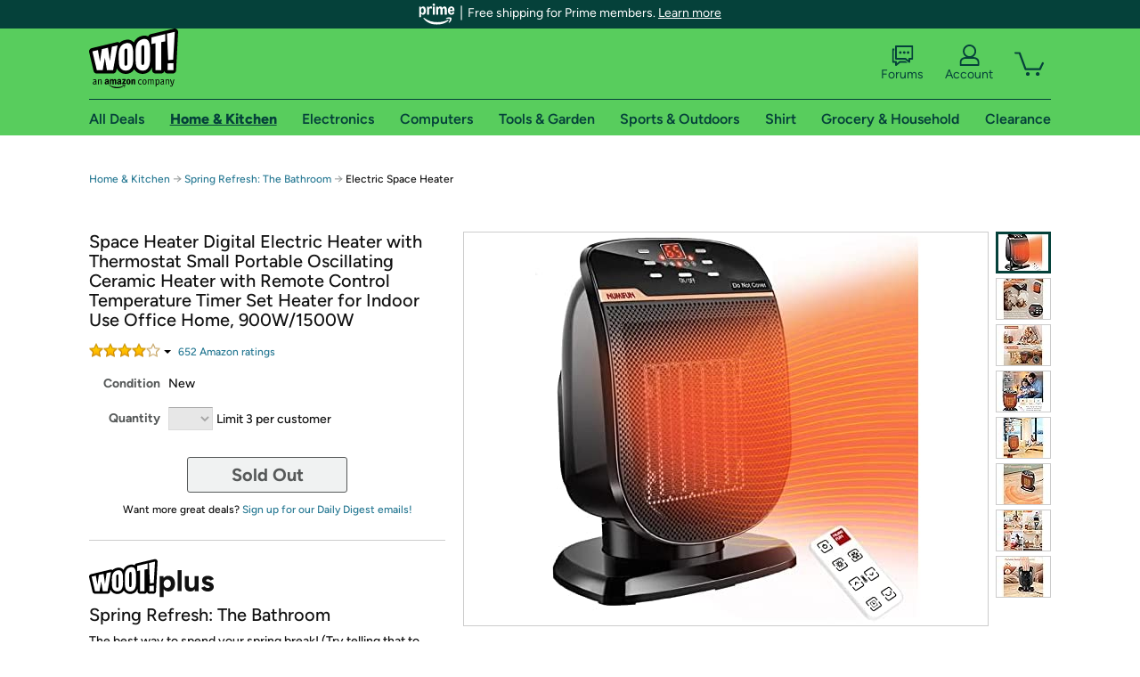

--- FILE ---
content_type: text/xml
request_url: https://sts.us-east-1.amazonaws.com/
body_size: 2066
content:
<AssumeRoleWithWebIdentityResponse xmlns="https://sts.amazonaws.com/doc/2011-06-15/">
  <AssumeRoleWithWebIdentityResult>
    <Audience>us-east-1:9d0ab28f-ed32-4a67-84b0-1a981cafd7fb</Audience>
    <AssumedRoleUser>
      <AssumedRoleId>AROAXUWV4ANCRI2ZNWFVN:cwr</AssumedRoleId>
      <Arn>arn:aws:sts::525508281157:assumed-role/RUM-Monitor-us-east-1-525508281157-0063818041461-Unauth/cwr</Arn>
    </AssumedRoleUser>
    <Provider>cognito-identity.amazonaws.com</Provider>
    <Credentials>
      <AccessKeyId>ASIAXUWV4ANCTDUWIA3M</AccessKeyId>
      <SecretAccessKey>yeLsI7a3ncg0NZeOvsm6ZlcgIaIgD62y5Vli4wf7</SecretAccessKey>
      <SessionToken>IQoJb3JpZ2luX2VjEPv//////////wEaCXVzLWVhc3QtMSJHMEUCICmPNV7fzopzAopPgG0Oq623ExSjw9sZ95Gb7v5gWlW4AiEA7xYyEClNoiab2lfiIHnPda0tHczBDwzN/zvz4+9NZi0qjwMIxP//////////ARAAGgw1MjU1MDgyODExNTciDNuXehFDUhwhFtHVJirjAthOoQrGz1pQITEjntDrIqAHnC6fNx1EFfUhDmDzk9rLHQji7JtN1QhC0fJ6h22rTt7UgVYZeQVANaQLEeOuc5MDSOS7pJW/[base64]/OJs81PK8ZC/NOG1x9dOuDRP3UFcm+8m4w/eDCywY6hQLrkp3dJ6RjR/9vlzha5Y3hQDrdrMNSvEAcqihZdAGRMs7+YY67MAiKMxZOak0CCuKOxqPUbOLegjvnxhk3KkfeOCLXZ8pbO1jmXW2ltRkpUbrcQZ+V5kEXtUR61c1glqB/MdC0UbqQhyb7V8S0AEDx3d3Q0UWxyii7BoxSXjLnwEry3Pnqf+43YLyi7zq/BmGhc9jV2lfVG5mz70o8UJREoXa67OBT3XinZt6migvPSV93jNsbtIfVOrZ0OZJ6mRbmY4/kAiTrsEy0EkrRFoczznVDIV5ewy0bUGoM7BtiBbSs7+tMl44LYQOTxQfN9QsObueekcmiH+hh4F73CK5zQdzvz68=</SessionToken>
      <Expiration>2026-01-21T11:54:53Z</Expiration>
    </Credentials>
    <SubjectFromWebIdentityToken>us-east-1:7a5abc03-451d-c017-783e-d3b48435270c</SubjectFromWebIdentityToken>
  </AssumeRoleWithWebIdentityResult>
  <ResponseMetadata>
    <RequestId>d4f11b93-2821-418f-87be-642af5c8dfb6</RequestId>
  </ResponseMetadata>
</AssumeRoleWithWebIdentityResponse>
